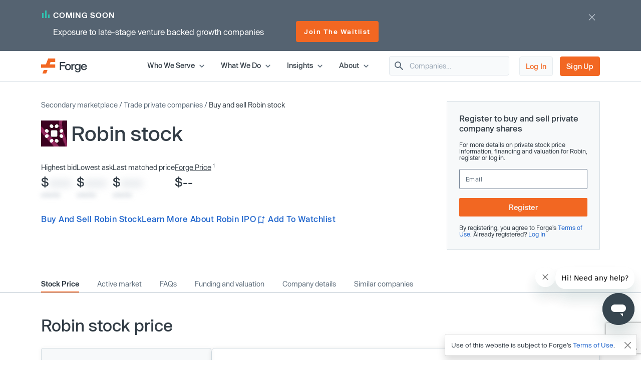

--- FILE ---
content_type: text/html; charset=utf-8
request_url: https://www.google.com/recaptcha/enterprise/anchor?ar=1&k=6LdDIvkrAAAAADSAVDJMXzy4c5LJzVH2psIUzlBl&co=aHR0cHM6Ly9mb3JnZWdsb2JhbC5jb206NDQz&hl=en&v=PoyoqOPhxBO7pBk68S4YbpHZ&size=invisible&anchor-ms=20000&execute-ms=30000&cb=8qd26fuyrkrb
body_size: 48795
content:
<!DOCTYPE HTML><html dir="ltr" lang="en"><head><meta http-equiv="Content-Type" content="text/html; charset=UTF-8">
<meta http-equiv="X-UA-Compatible" content="IE=edge">
<title>reCAPTCHA</title>
<style type="text/css">
/* cyrillic-ext */
@font-face {
  font-family: 'Roboto';
  font-style: normal;
  font-weight: 400;
  font-stretch: 100%;
  src: url(//fonts.gstatic.com/s/roboto/v48/KFO7CnqEu92Fr1ME7kSn66aGLdTylUAMa3GUBHMdazTgWw.woff2) format('woff2');
  unicode-range: U+0460-052F, U+1C80-1C8A, U+20B4, U+2DE0-2DFF, U+A640-A69F, U+FE2E-FE2F;
}
/* cyrillic */
@font-face {
  font-family: 'Roboto';
  font-style: normal;
  font-weight: 400;
  font-stretch: 100%;
  src: url(//fonts.gstatic.com/s/roboto/v48/KFO7CnqEu92Fr1ME7kSn66aGLdTylUAMa3iUBHMdazTgWw.woff2) format('woff2');
  unicode-range: U+0301, U+0400-045F, U+0490-0491, U+04B0-04B1, U+2116;
}
/* greek-ext */
@font-face {
  font-family: 'Roboto';
  font-style: normal;
  font-weight: 400;
  font-stretch: 100%;
  src: url(//fonts.gstatic.com/s/roboto/v48/KFO7CnqEu92Fr1ME7kSn66aGLdTylUAMa3CUBHMdazTgWw.woff2) format('woff2');
  unicode-range: U+1F00-1FFF;
}
/* greek */
@font-face {
  font-family: 'Roboto';
  font-style: normal;
  font-weight: 400;
  font-stretch: 100%;
  src: url(//fonts.gstatic.com/s/roboto/v48/KFO7CnqEu92Fr1ME7kSn66aGLdTylUAMa3-UBHMdazTgWw.woff2) format('woff2');
  unicode-range: U+0370-0377, U+037A-037F, U+0384-038A, U+038C, U+038E-03A1, U+03A3-03FF;
}
/* math */
@font-face {
  font-family: 'Roboto';
  font-style: normal;
  font-weight: 400;
  font-stretch: 100%;
  src: url(//fonts.gstatic.com/s/roboto/v48/KFO7CnqEu92Fr1ME7kSn66aGLdTylUAMawCUBHMdazTgWw.woff2) format('woff2');
  unicode-range: U+0302-0303, U+0305, U+0307-0308, U+0310, U+0312, U+0315, U+031A, U+0326-0327, U+032C, U+032F-0330, U+0332-0333, U+0338, U+033A, U+0346, U+034D, U+0391-03A1, U+03A3-03A9, U+03B1-03C9, U+03D1, U+03D5-03D6, U+03F0-03F1, U+03F4-03F5, U+2016-2017, U+2034-2038, U+203C, U+2040, U+2043, U+2047, U+2050, U+2057, U+205F, U+2070-2071, U+2074-208E, U+2090-209C, U+20D0-20DC, U+20E1, U+20E5-20EF, U+2100-2112, U+2114-2115, U+2117-2121, U+2123-214F, U+2190, U+2192, U+2194-21AE, U+21B0-21E5, U+21F1-21F2, U+21F4-2211, U+2213-2214, U+2216-22FF, U+2308-230B, U+2310, U+2319, U+231C-2321, U+2336-237A, U+237C, U+2395, U+239B-23B7, U+23D0, U+23DC-23E1, U+2474-2475, U+25AF, U+25B3, U+25B7, U+25BD, U+25C1, U+25CA, U+25CC, U+25FB, U+266D-266F, U+27C0-27FF, U+2900-2AFF, U+2B0E-2B11, U+2B30-2B4C, U+2BFE, U+3030, U+FF5B, U+FF5D, U+1D400-1D7FF, U+1EE00-1EEFF;
}
/* symbols */
@font-face {
  font-family: 'Roboto';
  font-style: normal;
  font-weight: 400;
  font-stretch: 100%;
  src: url(//fonts.gstatic.com/s/roboto/v48/KFO7CnqEu92Fr1ME7kSn66aGLdTylUAMaxKUBHMdazTgWw.woff2) format('woff2');
  unicode-range: U+0001-000C, U+000E-001F, U+007F-009F, U+20DD-20E0, U+20E2-20E4, U+2150-218F, U+2190, U+2192, U+2194-2199, U+21AF, U+21E6-21F0, U+21F3, U+2218-2219, U+2299, U+22C4-22C6, U+2300-243F, U+2440-244A, U+2460-24FF, U+25A0-27BF, U+2800-28FF, U+2921-2922, U+2981, U+29BF, U+29EB, U+2B00-2BFF, U+4DC0-4DFF, U+FFF9-FFFB, U+10140-1018E, U+10190-1019C, U+101A0, U+101D0-101FD, U+102E0-102FB, U+10E60-10E7E, U+1D2C0-1D2D3, U+1D2E0-1D37F, U+1F000-1F0FF, U+1F100-1F1AD, U+1F1E6-1F1FF, U+1F30D-1F30F, U+1F315, U+1F31C, U+1F31E, U+1F320-1F32C, U+1F336, U+1F378, U+1F37D, U+1F382, U+1F393-1F39F, U+1F3A7-1F3A8, U+1F3AC-1F3AF, U+1F3C2, U+1F3C4-1F3C6, U+1F3CA-1F3CE, U+1F3D4-1F3E0, U+1F3ED, U+1F3F1-1F3F3, U+1F3F5-1F3F7, U+1F408, U+1F415, U+1F41F, U+1F426, U+1F43F, U+1F441-1F442, U+1F444, U+1F446-1F449, U+1F44C-1F44E, U+1F453, U+1F46A, U+1F47D, U+1F4A3, U+1F4B0, U+1F4B3, U+1F4B9, U+1F4BB, U+1F4BF, U+1F4C8-1F4CB, U+1F4D6, U+1F4DA, U+1F4DF, U+1F4E3-1F4E6, U+1F4EA-1F4ED, U+1F4F7, U+1F4F9-1F4FB, U+1F4FD-1F4FE, U+1F503, U+1F507-1F50B, U+1F50D, U+1F512-1F513, U+1F53E-1F54A, U+1F54F-1F5FA, U+1F610, U+1F650-1F67F, U+1F687, U+1F68D, U+1F691, U+1F694, U+1F698, U+1F6AD, U+1F6B2, U+1F6B9-1F6BA, U+1F6BC, U+1F6C6-1F6CF, U+1F6D3-1F6D7, U+1F6E0-1F6EA, U+1F6F0-1F6F3, U+1F6F7-1F6FC, U+1F700-1F7FF, U+1F800-1F80B, U+1F810-1F847, U+1F850-1F859, U+1F860-1F887, U+1F890-1F8AD, U+1F8B0-1F8BB, U+1F8C0-1F8C1, U+1F900-1F90B, U+1F93B, U+1F946, U+1F984, U+1F996, U+1F9E9, U+1FA00-1FA6F, U+1FA70-1FA7C, U+1FA80-1FA89, U+1FA8F-1FAC6, U+1FACE-1FADC, U+1FADF-1FAE9, U+1FAF0-1FAF8, U+1FB00-1FBFF;
}
/* vietnamese */
@font-face {
  font-family: 'Roboto';
  font-style: normal;
  font-weight: 400;
  font-stretch: 100%;
  src: url(//fonts.gstatic.com/s/roboto/v48/KFO7CnqEu92Fr1ME7kSn66aGLdTylUAMa3OUBHMdazTgWw.woff2) format('woff2');
  unicode-range: U+0102-0103, U+0110-0111, U+0128-0129, U+0168-0169, U+01A0-01A1, U+01AF-01B0, U+0300-0301, U+0303-0304, U+0308-0309, U+0323, U+0329, U+1EA0-1EF9, U+20AB;
}
/* latin-ext */
@font-face {
  font-family: 'Roboto';
  font-style: normal;
  font-weight: 400;
  font-stretch: 100%;
  src: url(//fonts.gstatic.com/s/roboto/v48/KFO7CnqEu92Fr1ME7kSn66aGLdTylUAMa3KUBHMdazTgWw.woff2) format('woff2');
  unicode-range: U+0100-02BA, U+02BD-02C5, U+02C7-02CC, U+02CE-02D7, U+02DD-02FF, U+0304, U+0308, U+0329, U+1D00-1DBF, U+1E00-1E9F, U+1EF2-1EFF, U+2020, U+20A0-20AB, U+20AD-20C0, U+2113, U+2C60-2C7F, U+A720-A7FF;
}
/* latin */
@font-face {
  font-family: 'Roboto';
  font-style: normal;
  font-weight: 400;
  font-stretch: 100%;
  src: url(//fonts.gstatic.com/s/roboto/v48/KFO7CnqEu92Fr1ME7kSn66aGLdTylUAMa3yUBHMdazQ.woff2) format('woff2');
  unicode-range: U+0000-00FF, U+0131, U+0152-0153, U+02BB-02BC, U+02C6, U+02DA, U+02DC, U+0304, U+0308, U+0329, U+2000-206F, U+20AC, U+2122, U+2191, U+2193, U+2212, U+2215, U+FEFF, U+FFFD;
}
/* cyrillic-ext */
@font-face {
  font-family: 'Roboto';
  font-style: normal;
  font-weight: 500;
  font-stretch: 100%;
  src: url(//fonts.gstatic.com/s/roboto/v48/KFO7CnqEu92Fr1ME7kSn66aGLdTylUAMa3GUBHMdazTgWw.woff2) format('woff2');
  unicode-range: U+0460-052F, U+1C80-1C8A, U+20B4, U+2DE0-2DFF, U+A640-A69F, U+FE2E-FE2F;
}
/* cyrillic */
@font-face {
  font-family: 'Roboto';
  font-style: normal;
  font-weight: 500;
  font-stretch: 100%;
  src: url(//fonts.gstatic.com/s/roboto/v48/KFO7CnqEu92Fr1ME7kSn66aGLdTylUAMa3iUBHMdazTgWw.woff2) format('woff2');
  unicode-range: U+0301, U+0400-045F, U+0490-0491, U+04B0-04B1, U+2116;
}
/* greek-ext */
@font-face {
  font-family: 'Roboto';
  font-style: normal;
  font-weight: 500;
  font-stretch: 100%;
  src: url(//fonts.gstatic.com/s/roboto/v48/KFO7CnqEu92Fr1ME7kSn66aGLdTylUAMa3CUBHMdazTgWw.woff2) format('woff2');
  unicode-range: U+1F00-1FFF;
}
/* greek */
@font-face {
  font-family: 'Roboto';
  font-style: normal;
  font-weight: 500;
  font-stretch: 100%;
  src: url(//fonts.gstatic.com/s/roboto/v48/KFO7CnqEu92Fr1ME7kSn66aGLdTylUAMa3-UBHMdazTgWw.woff2) format('woff2');
  unicode-range: U+0370-0377, U+037A-037F, U+0384-038A, U+038C, U+038E-03A1, U+03A3-03FF;
}
/* math */
@font-face {
  font-family: 'Roboto';
  font-style: normal;
  font-weight: 500;
  font-stretch: 100%;
  src: url(//fonts.gstatic.com/s/roboto/v48/KFO7CnqEu92Fr1ME7kSn66aGLdTylUAMawCUBHMdazTgWw.woff2) format('woff2');
  unicode-range: U+0302-0303, U+0305, U+0307-0308, U+0310, U+0312, U+0315, U+031A, U+0326-0327, U+032C, U+032F-0330, U+0332-0333, U+0338, U+033A, U+0346, U+034D, U+0391-03A1, U+03A3-03A9, U+03B1-03C9, U+03D1, U+03D5-03D6, U+03F0-03F1, U+03F4-03F5, U+2016-2017, U+2034-2038, U+203C, U+2040, U+2043, U+2047, U+2050, U+2057, U+205F, U+2070-2071, U+2074-208E, U+2090-209C, U+20D0-20DC, U+20E1, U+20E5-20EF, U+2100-2112, U+2114-2115, U+2117-2121, U+2123-214F, U+2190, U+2192, U+2194-21AE, U+21B0-21E5, U+21F1-21F2, U+21F4-2211, U+2213-2214, U+2216-22FF, U+2308-230B, U+2310, U+2319, U+231C-2321, U+2336-237A, U+237C, U+2395, U+239B-23B7, U+23D0, U+23DC-23E1, U+2474-2475, U+25AF, U+25B3, U+25B7, U+25BD, U+25C1, U+25CA, U+25CC, U+25FB, U+266D-266F, U+27C0-27FF, U+2900-2AFF, U+2B0E-2B11, U+2B30-2B4C, U+2BFE, U+3030, U+FF5B, U+FF5D, U+1D400-1D7FF, U+1EE00-1EEFF;
}
/* symbols */
@font-face {
  font-family: 'Roboto';
  font-style: normal;
  font-weight: 500;
  font-stretch: 100%;
  src: url(//fonts.gstatic.com/s/roboto/v48/KFO7CnqEu92Fr1ME7kSn66aGLdTylUAMaxKUBHMdazTgWw.woff2) format('woff2');
  unicode-range: U+0001-000C, U+000E-001F, U+007F-009F, U+20DD-20E0, U+20E2-20E4, U+2150-218F, U+2190, U+2192, U+2194-2199, U+21AF, U+21E6-21F0, U+21F3, U+2218-2219, U+2299, U+22C4-22C6, U+2300-243F, U+2440-244A, U+2460-24FF, U+25A0-27BF, U+2800-28FF, U+2921-2922, U+2981, U+29BF, U+29EB, U+2B00-2BFF, U+4DC0-4DFF, U+FFF9-FFFB, U+10140-1018E, U+10190-1019C, U+101A0, U+101D0-101FD, U+102E0-102FB, U+10E60-10E7E, U+1D2C0-1D2D3, U+1D2E0-1D37F, U+1F000-1F0FF, U+1F100-1F1AD, U+1F1E6-1F1FF, U+1F30D-1F30F, U+1F315, U+1F31C, U+1F31E, U+1F320-1F32C, U+1F336, U+1F378, U+1F37D, U+1F382, U+1F393-1F39F, U+1F3A7-1F3A8, U+1F3AC-1F3AF, U+1F3C2, U+1F3C4-1F3C6, U+1F3CA-1F3CE, U+1F3D4-1F3E0, U+1F3ED, U+1F3F1-1F3F3, U+1F3F5-1F3F7, U+1F408, U+1F415, U+1F41F, U+1F426, U+1F43F, U+1F441-1F442, U+1F444, U+1F446-1F449, U+1F44C-1F44E, U+1F453, U+1F46A, U+1F47D, U+1F4A3, U+1F4B0, U+1F4B3, U+1F4B9, U+1F4BB, U+1F4BF, U+1F4C8-1F4CB, U+1F4D6, U+1F4DA, U+1F4DF, U+1F4E3-1F4E6, U+1F4EA-1F4ED, U+1F4F7, U+1F4F9-1F4FB, U+1F4FD-1F4FE, U+1F503, U+1F507-1F50B, U+1F50D, U+1F512-1F513, U+1F53E-1F54A, U+1F54F-1F5FA, U+1F610, U+1F650-1F67F, U+1F687, U+1F68D, U+1F691, U+1F694, U+1F698, U+1F6AD, U+1F6B2, U+1F6B9-1F6BA, U+1F6BC, U+1F6C6-1F6CF, U+1F6D3-1F6D7, U+1F6E0-1F6EA, U+1F6F0-1F6F3, U+1F6F7-1F6FC, U+1F700-1F7FF, U+1F800-1F80B, U+1F810-1F847, U+1F850-1F859, U+1F860-1F887, U+1F890-1F8AD, U+1F8B0-1F8BB, U+1F8C0-1F8C1, U+1F900-1F90B, U+1F93B, U+1F946, U+1F984, U+1F996, U+1F9E9, U+1FA00-1FA6F, U+1FA70-1FA7C, U+1FA80-1FA89, U+1FA8F-1FAC6, U+1FACE-1FADC, U+1FADF-1FAE9, U+1FAF0-1FAF8, U+1FB00-1FBFF;
}
/* vietnamese */
@font-face {
  font-family: 'Roboto';
  font-style: normal;
  font-weight: 500;
  font-stretch: 100%;
  src: url(//fonts.gstatic.com/s/roboto/v48/KFO7CnqEu92Fr1ME7kSn66aGLdTylUAMa3OUBHMdazTgWw.woff2) format('woff2');
  unicode-range: U+0102-0103, U+0110-0111, U+0128-0129, U+0168-0169, U+01A0-01A1, U+01AF-01B0, U+0300-0301, U+0303-0304, U+0308-0309, U+0323, U+0329, U+1EA0-1EF9, U+20AB;
}
/* latin-ext */
@font-face {
  font-family: 'Roboto';
  font-style: normal;
  font-weight: 500;
  font-stretch: 100%;
  src: url(//fonts.gstatic.com/s/roboto/v48/KFO7CnqEu92Fr1ME7kSn66aGLdTylUAMa3KUBHMdazTgWw.woff2) format('woff2');
  unicode-range: U+0100-02BA, U+02BD-02C5, U+02C7-02CC, U+02CE-02D7, U+02DD-02FF, U+0304, U+0308, U+0329, U+1D00-1DBF, U+1E00-1E9F, U+1EF2-1EFF, U+2020, U+20A0-20AB, U+20AD-20C0, U+2113, U+2C60-2C7F, U+A720-A7FF;
}
/* latin */
@font-face {
  font-family: 'Roboto';
  font-style: normal;
  font-weight: 500;
  font-stretch: 100%;
  src: url(//fonts.gstatic.com/s/roboto/v48/KFO7CnqEu92Fr1ME7kSn66aGLdTylUAMa3yUBHMdazQ.woff2) format('woff2');
  unicode-range: U+0000-00FF, U+0131, U+0152-0153, U+02BB-02BC, U+02C6, U+02DA, U+02DC, U+0304, U+0308, U+0329, U+2000-206F, U+20AC, U+2122, U+2191, U+2193, U+2212, U+2215, U+FEFF, U+FFFD;
}
/* cyrillic-ext */
@font-face {
  font-family: 'Roboto';
  font-style: normal;
  font-weight: 900;
  font-stretch: 100%;
  src: url(//fonts.gstatic.com/s/roboto/v48/KFO7CnqEu92Fr1ME7kSn66aGLdTylUAMa3GUBHMdazTgWw.woff2) format('woff2');
  unicode-range: U+0460-052F, U+1C80-1C8A, U+20B4, U+2DE0-2DFF, U+A640-A69F, U+FE2E-FE2F;
}
/* cyrillic */
@font-face {
  font-family: 'Roboto';
  font-style: normal;
  font-weight: 900;
  font-stretch: 100%;
  src: url(//fonts.gstatic.com/s/roboto/v48/KFO7CnqEu92Fr1ME7kSn66aGLdTylUAMa3iUBHMdazTgWw.woff2) format('woff2');
  unicode-range: U+0301, U+0400-045F, U+0490-0491, U+04B0-04B1, U+2116;
}
/* greek-ext */
@font-face {
  font-family: 'Roboto';
  font-style: normal;
  font-weight: 900;
  font-stretch: 100%;
  src: url(//fonts.gstatic.com/s/roboto/v48/KFO7CnqEu92Fr1ME7kSn66aGLdTylUAMa3CUBHMdazTgWw.woff2) format('woff2');
  unicode-range: U+1F00-1FFF;
}
/* greek */
@font-face {
  font-family: 'Roboto';
  font-style: normal;
  font-weight: 900;
  font-stretch: 100%;
  src: url(//fonts.gstatic.com/s/roboto/v48/KFO7CnqEu92Fr1ME7kSn66aGLdTylUAMa3-UBHMdazTgWw.woff2) format('woff2');
  unicode-range: U+0370-0377, U+037A-037F, U+0384-038A, U+038C, U+038E-03A1, U+03A3-03FF;
}
/* math */
@font-face {
  font-family: 'Roboto';
  font-style: normal;
  font-weight: 900;
  font-stretch: 100%;
  src: url(//fonts.gstatic.com/s/roboto/v48/KFO7CnqEu92Fr1ME7kSn66aGLdTylUAMawCUBHMdazTgWw.woff2) format('woff2');
  unicode-range: U+0302-0303, U+0305, U+0307-0308, U+0310, U+0312, U+0315, U+031A, U+0326-0327, U+032C, U+032F-0330, U+0332-0333, U+0338, U+033A, U+0346, U+034D, U+0391-03A1, U+03A3-03A9, U+03B1-03C9, U+03D1, U+03D5-03D6, U+03F0-03F1, U+03F4-03F5, U+2016-2017, U+2034-2038, U+203C, U+2040, U+2043, U+2047, U+2050, U+2057, U+205F, U+2070-2071, U+2074-208E, U+2090-209C, U+20D0-20DC, U+20E1, U+20E5-20EF, U+2100-2112, U+2114-2115, U+2117-2121, U+2123-214F, U+2190, U+2192, U+2194-21AE, U+21B0-21E5, U+21F1-21F2, U+21F4-2211, U+2213-2214, U+2216-22FF, U+2308-230B, U+2310, U+2319, U+231C-2321, U+2336-237A, U+237C, U+2395, U+239B-23B7, U+23D0, U+23DC-23E1, U+2474-2475, U+25AF, U+25B3, U+25B7, U+25BD, U+25C1, U+25CA, U+25CC, U+25FB, U+266D-266F, U+27C0-27FF, U+2900-2AFF, U+2B0E-2B11, U+2B30-2B4C, U+2BFE, U+3030, U+FF5B, U+FF5D, U+1D400-1D7FF, U+1EE00-1EEFF;
}
/* symbols */
@font-face {
  font-family: 'Roboto';
  font-style: normal;
  font-weight: 900;
  font-stretch: 100%;
  src: url(//fonts.gstatic.com/s/roboto/v48/KFO7CnqEu92Fr1ME7kSn66aGLdTylUAMaxKUBHMdazTgWw.woff2) format('woff2');
  unicode-range: U+0001-000C, U+000E-001F, U+007F-009F, U+20DD-20E0, U+20E2-20E4, U+2150-218F, U+2190, U+2192, U+2194-2199, U+21AF, U+21E6-21F0, U+21F3, U+2218-2219, U+2299, U+22C4-22C6, U+2300-243F, U+2440-244A, U+2460-24FF, U+25A0-27BF, U+2800-28FF, U+2921-2922, U+2981, U+29BF, U+29EB, U+2B00-2BFF, U+4DC0-4DFF, U+FFF9-FFFB, U+10140-1018E, U+10190-1019C, U+101A0, U+101D0-101FD, U+102E0-102FB, U+10E60-10E7E, U+1D2C0-1D2D3, U+1D2E0-1D37F, U+1F000-1F0FF, U+1F100-1F1AD, U+1F1E6-1F1FF, U+1F30D-1F30F, U+1F315, U+1F31C, U+1F31E, U+1F320-1F32C, U+1F336, U+1F378, U+1F37D, U+1F382, U+1F393-1F39F, U+1F3A7-1F3A8, U+1F3AC-1F3AF, U+1F3C2, U+1F3C4-1F3C6, U+1F3CA-1F3CE, U+1F3D4-1F3E0, U+1F3ED, U+1F3F1-1F3F3, U+1F3F5-1F3F7, U+1F408, U+1F415, U+1F41F, U+1F426, U+1F43F, U+1F441-1F442, U+1F444, U+1F446-1F449, U+1F44C-1F44E, U+1F453, U+1F46A, U+1F47D, U+1F4A3, U+1F4B0, U+1F4B3, U+1F4B9, U+1F4BB, U+1F4BF, U+1F4C8-1F4CB, U+1F4D6, U+1F4DA, U+1F4DF, U+1F4E3-1F4E6, U+1F4EA-1F4ED, U+1F4F7, U+1F4F9-1F4FB, U+1F4FD-1F4FE, U+1F503, U+1F507-1F50B, U+1F50D, U+1F512-1F513, U+1F53E-1F54A, U+1F54F-1F5FA, U+1F610, U+1F650-1F67F, U+1F687, U+1F68D, U+1F691, U+1F694, U+1F698, U+1F6AD, U+1F6B2, U+1F6B9-1F6BA, U+1F6BC, U+1F6C6-1F6CF, U+1F6D3-1F6D7, U+1F6E0-1F6EA, U+1F6F0-1F6F3, U+1F6F7-1F6FC, U+1F700-1F7FF, U+1F800-1F80B, U+1F810-1F847, U+1F850-1F859, U+1F860-1F887, U+1F890-1F8AD, U+1F8B0-1F8BB, U+1F8C0-1F8C1, U+1F900-1F90B, U+1F93B, U+1F946, U+1F984, U+1F996, U+1F9E9, U+1FA00-1FA6F, U+1FA70-1FA7C, U+1FA80-1FA89, U+1FA8F-1FAC6, U+1FACE-1FADC, U+1FADF-1FAE9, U+1FAF0-1FAF8, U+1FB00-1FBFF;
}
/* vietnamese */
@font-face {
  font-family: 'Roboto';
  font-style: normal;
  font-weight: 900;
  font-stretch: 100%;
  src: url(//fonts.gstatic.com/s/roboto/v48/KFO7CnqEu92Fr1ME7kSn66aGLdTylUAMa3OUBHMdazTgWw.woff2) format('woff2');
  unicode-range: U+0102-0103, U+0110-0111, U+0128-0129, U+0168-0169, U+01A0-01A1, U+01AF-01B0, U+0300-0301, U+0303-0304, U+0308-0309, U+0323, U+0329, U+1EA0-1EF9, U+20AB;
}
/* latin-ext */
@font-face {
  font-family: 'Roboto';
  font-style: normal;
  font-weight: 900;
  font-stretch: 100%;
  src: url(//fonts.gstatic.com/s/roboto/v48/KFO7CnqEu92Fr1ME7kSn66aGLdTylUAMa3KUBHMdazTgWw.woff2) format('woff2');
  unicode-range: U+0100-02BA, U+02BD-02C5, U+02C7-02CC, U+02CE-02D7, U+02DD-02FF, U+0304, U+0308, U+0329, U+1D00-1DBF, U+1E00-1E9F, U+1EF2-1EFF, U+2020, U+20A0-20AB, U+20AD-20C0, U+2113, U+2C60-2C7F, U+A720-A7FF;
}
/* latin */
@font-face {
  font-family: 'Roboto';
  font-style: normal;
  font-weight: 900;
  font-stretch: 100%;
  src: url(//fonts.gstatic.com/s/roboto/v48/KFO7CnqEu92Fr1ME7kSn66aGLdTylUAMa3yUBHMdazQ.woff2) format('woff2');
  unicode-range: U+0000-00FF, U+0131, U+0152-0153, U+02BB-02BC, U+02C6, U+02DA, U+02DC, U+0304, U+0308, U+0329, U+2000-206F, U+20AC, U+2122, U+2191, U+2193, U+2212, U+2215, U+FEFF, U+FFFD;
}

</style>
<link rel="stylesheet" type="text/css" href="https://www.gstatic.com/recaptcha/releases/PoyoqOPhxBO7pBk68S4YbpHZ/styles__ltr.css">
<script nonce="BRmZzmunbEYa-uprzTQfdw" type="text/javascript">window['__recaptcha_api'] = 'https://www.google.com/recaptcha/enterprise/';</script>
<script type="text/javascript" src="https://www.gstatic.com/recaptcha/releases/PoyoqOPhxBO7pBk68S4YbpHZ/recaptcha__en.js" nonce="BRmZzmunbEYa-uprzTQfdw">
      
    </script></head>
<body><div id="rc-anchor-alert" class="rc-anchor-alert"></div>
<input type="hidden" id="recaptcha-token" value="[base64]">
<script type="text/javascript" nonce="BRmZzmunbEYa-uprzTQfdw">
      recaptcha.anchor.Main.init("[\x22ainput\x22,[\x22bgdata\x22,\x22\x22,\[base64]/[base64]/[base64]/KE4oMTI0LHYsdi5HKSxMWihsLHYpKTpOKDEyNCx2LGwpLFYpLHYpLFQpKSxGKDE3MSx2KX0scjc9ZnVuY3Rpb24obCl7cmV0dXJuIGx9LEM9ZnVuY3Rpb24obCxWLHYpe04odixsLFYpLFZbYWtdPTI3OTZ9LG49ZnVuY3Rpb24obCxWKXtWLlg9KChWLlg/[base64]/[base64]/[base64]/[base64]/[base64]/[base64]/[base64]/[base64]/[base64]/[base64]/[base64]\\u003d\x22,\[base64]\x22,\x22J8K3HDcrY3szBisxwrDCkULDqg/Cu8Ocw6Evwpwcw6zDisK+w5dsRMO9wrvDu8OEDR7CnmbDhMKPwqA8wqIew4Q/Al7CtWBqw7cOfz3CosOpEsO8SHnCumwyIMOawrkRdW8lDcODw4bCux8vwobDr8KGw4vDjMOFHRtWUsK4wrzCssO8ZD/Cg8Obw6nChCfCn8OywqHCtsKlwqJVPhPCrMKGUcOYaiLCq8K7wonClj8nwonDl1wEwrrCsww/woXCoMKlwpxmw6QVwqLDs8KdSsObwrfDqidcw4Eqwr9xw6jDqcKtw6kXw7JjMcOaJCzDmV/DosOow58Rw7gQw6gSw4ofVCxFA8K/IsKbwpU5Cl7DpxTDicOVQ0AlEsK+I3Zmw4sfw7vDicOqw63CucK0BMKzdMOKX3rDl8K2J8KIw4jCncOSJsOfwqXCl2TDk2/DrSTDkCo5KMKIB8O1SS3DgcKLE3Ybw4zCmS7Cjmk7wr/DvMKcw4Iawq3CuMOYOcKKNMK6EsOGwrMXKz7CqVFXYg7CncOsahE+L8KDwosdwrMlQcOzw5pXw71owpJTVcOZK8K8w7NFbzZuw7d9woHCucO6W8OjZSTCpMOUw5dMw7/DjcKPaMOHw5PDq8OQwqQ+w77Ck8OvBEXDjHwzwqPDuMOXZ2JQY8OYC27DscKewqhfw4HDjMOTwq0WwqTDtExow7FgwoU/[base64]/w5d4wpbCpndKworDqlU4OsO+bsOdQMOKWlfCj2/DpytQwq/DuR/CnHUyFXvDq8K2OcOmcS/DrEVqKcKVwq9sMgnCjDxLw5pyw4rCncO5wqJ5XWzCvx/[base64]/[base64]/DocKow7YbKTzCgg7Djik4O8OAcW45w7XClkHCoMOcSHbCqXBRw7diwpPCosKnwpXCtsKSTiHDsFbCg8KQwq3CtMOLTMOlwrsIwrXCqsKLPUwpXGFLGsK/[base64]/[base64]/DsFZMdcOOwqbCpcKbw5JvU8OtXXDDlsORIzvDncKbccKgQFp9W2ZVw5Aie2NaSMO4PsK/w6HCt8Kqw5AQQ8Kzb8KkDh4Bd8KKw7zDsQbDl33CqSrCi3h/RcKRcMOgwoNfw5crw65OFAnCh8O/eAnDmMO2LsKgw5x/[base64]/Ci8KgwqoXw49TC8Olw6N8WWI+cD9Rw6YtVTHDvkYCw5jDuMKBfnIPR8KXP8KMPyRww7vChnx1bhdHIsKnwpzDmisHwppSw7tjN2rDhnrCosKxCMKMwqLDk8OhwqHDk8OkDD/Cv8OqfWvCvMKywrBewqXCjcKlwox7EcOewqVFw6oswpPCjiIFw5JJHcO2wqQoYcOZw4TCmcKFw5AZwqPDvsOxcsKiw4RuwpvCsw4pA8ObwpMvw7vCuSbChkXCtG4iwpBQb27DjnXDsiYfwrzDn8O/MgR8wq91KUbDhcOOw4XClz3Dgx3DpD/CnsOOwrkLw5Ajw7rChlrCjMKgWMOEw7M+aEtOw4kPw6EBeWx5W8KBw4pCwqrDhC8ZwpDDuELDn3bDv3ZbwoDDucKfw5HCqVA0woozw6FpMcONwr/CqMObwpvCv8KqQ0IawqTCv8K2aC/[base64]/[base64]/wp3Djko8w4TCoUPCncKQPV/DssO9P2t/XX1UBMKIwoPDsi3Ct8ODwo7DtHvDpcKxUiHDlSZ0wo9Zw7dTwrrCmMK1wpYqQsOWZT3DhGzChjjDiEPDnlEZw43Ck8KmASwMw4MUZcO/wqgPe8ORbzt6aMOSC8OYWsOSwo7CmUTChH42E8KvYQbCv8KhwpjDonNhwrV8GMOzPcOdw5rCnx5yw4TDsXBfw47DssK9wrbDu8OCwpjCq2nDoiV3w5DDig/Ck8OeIBdCw7XDrsKofV3CicKJwoYDKxrCvWHCgMOmwrzCjhtxw7fCkSHCgsOvw5wkwq8ew5fDvj4FFsKJw53DvUV+NcOvacKHJynDmcKKEWvCvMKCw641wo8zMwLCj8OQwqw8asO+wp8mQ8OjY8OoLsOKey9Rwoo/w4JMw7XDiTjDsTvCjcONw5HCjcK3LsKFw4HCtQ7Ds8OObMOIDEwSFwQ0GcKEwqXCrAMfw7PCqHbCsS/CpCF0wrXDgcKtw6dIEE44w6rDkFnDusK1Cno3w7V8acKnw5MWw6giw6vCi1XClRMCw5s7w6Y2w4rDhsOowp7DiMKAwrU4NMKCw4vCgCHDh8KQRF3CoC/CiMOiBl7CssKnalnCkcOywpYsGSUZw7PDlW4uDcOiVsOHw5jCnjzCl8KgA8OtwpbCgxp3Hw/CkgXDpMKewoZcwqXCjMK0wrLDqzzDvcKCw4DDqjQCwovCgSHDjcKiKA8YJxnDlsOSeTzDt8KOwroOw5LCkUQCw6Vyw7/ClBDChsOhwqbChsOQA8KPI8ODNcORVMK/wphkdsKow6zDo0NdSMOuCcKLR8OdF8OAXjbDoMKOw6I9Vh/DkgXCkcOOw53CkzY8wr9dwqnDgwTDkVZTw6fDksKAw4XCg1tew5UbS8K9McOPw4RnecK6CW0Ew7vCgirDlMKhwpUcDsKhByUnw5UuwpgNWAzDkBFDw6J9w5AUw7LCoSvDvix3w5nDklkFCHrCkXJOwrHDmU/[base64]/[base64]/DjMOnw5Ruw69Bw6TDikPDqHJYw6ADED7DmRQOPsOiw6nDjwkswq7CmMONXB81wrTCg8Kjw6fDhMOoeiR6wqktwpfCrTkfTizDkwbCvMOrwqbCqyhWIMKAJMO9wofDkFbCq13CpMKML3UdwrdID2jDo8OhS8OkwrXDh1fCpcOiw4I/QkNGwpPCmcOkwpEZw5/Dh0nDrQXDtEk/w4nDhcKgw5nCl8K5w4jClHMXwqs1PsKDC2TCuR3DlUoLwpgbKH0+M8KzwpBqIVsHQ0PCrwLCocO7EsK0V0rDthUYw5d6w4rCnHJMw5kzYBfCnsOFwoh2w6DCucO7Wl8RwqLDmsKCw7xwLMO/w5J8w7zDosOqwpoNw7Z5w57CjMO+YyHDs0PCksOkRhpJwptDdVnDtsKkcMO6wpJ+wohFw6HDgMOAwohawprDuMKfw6nDk2VAYTPCusKFwrPDr2pgw6F2wqHCp0J7wrHCt1/DpMKlwrBcw5PDtMKxwowMfcKZEsO6wpPDrsKSwqtpXW0Iw4l+w4vCuCrDjhBTRTYkKHfClMKnC8K4wp9TJMOlccK6YRxEJsO6Az0rw4Fmw5cwR8KtWcOUwrrCvl3Cn1AZMsKUwpjDpjkIVsKIAsOwdFMcw5PDl8OeRUXDosOaw4Zleh/[base64]/DlWErcMKKem1Gw47CqsOWw5PDq8KoHyjCoT06CcO8DMK1YcOnwpI/JxHDn8KPw4nDm8Ohw4bCjMOQw6cpKsKOwrXDocO1Y1LCk8KxWsOAw4R3wrPCvcKCw65TLcOpT8KFwoELwrrCjMK/YHTDlsK/w6HDhHEkw5QEUcKQw6dfXUbCncKSQ1UawpfCn0g9w6nDoGjDig7CkyHDrSFewoLCuMKywqvCuMKBw7h1HsKzfsKXXsOCDEfDtcOkIjRaw5fDk2Q/w7k/[base64]/DiMKpw6rDp8KGE8KGWxEmYw/[base64]/Du8KwwrDDjMOVI35ZwrJYSi9ecsOmeSDCkMO4VsKOV8KFw77DtV3Dpx0+wrp1w51kwojDsn1OMsOmwrPDhXltw5J/JsKUwpjCpcKvw6h2HMKaAgcqwofDp8KfUcKPasKdN8KCwok1w6zDt2Miw5JYDgAsw6fDmMO2w4LCunRNLsKBw4fCrsKOcMOLNcO2dQJlw5ZVw5DCoMKow6jCrcKrHcO+wpgYwq8WasKmwqrCpQ9NJsOwQMOswp9KUXbChH3CvlPCiWTCssK/[base64]/DnzDDoVTDjyXDrMOgw58BNEDDhUN8IMOaw4gDwpDDlcKwwrh7w49LJcOOHcKywr5LJsKNwrvCtcKZw75mw5NWw58/wr5tJsO2wpBkKjDClXUYw6bDjBjCpMOfwoUqFnHCoDdBwqd9w6cRJMOUQ8OiwrQjw6h7w5lvwqtSUU3CsyjCq2XDgHtmw4PDncKzXMO+w7XDt8KSwprDnsK3wpnDp8KYw43DsMOKPX9eMWJywr/CnDZOasKfEMOIKsKTwrM6worDghJ1wpY2wqMNw413a2g4w7UpX2sURMKaJ8OjZmUww4TDpcO4w6zDihsRcMOVeTvCs8O6JcKZXljCs8OYwps3C8ODT8Oww7cmcsOyL8Kyw7AAw5ZLwrbDlcOHwp3ClRLDsMKnw450CcK3PMKhZMKTSjjChcOaVhBdchNaw7NMwp/DoMOXw5gyw4PCnxgNw6jCncOFwo3DhcOywrzChcOqEcKqDcK6Y1c4XsOxbcKDSsKIw6I2w6pXXCdvX8Knw5EvXcOjw6LCu8O8wqsDMBvCuMOUEsOHwqbDtiPDvBYTwrcUwoJ3wrgZDsOZX8Kew7Q7XE/DimvDoVbCs8O/bRVLZQgfw5nDgUBqL8KkwoJ8wpsewrfDuhDDtsOuA8K4WsKJJsOfwo86woEJbX4LPF4mwrIWw6E/w4w5axTDkMKpasK7w7N8wpDCm8KZwrTCsW5kworChcKhDMO0wpDDp8KTK3TCs3jDm8KmwrPDlsK/[base64]/ZUU9W8Oab8KiNcOcLHjCicKQa8KeCcKbwoXDlQ3DhV0pXx44wpTDnMKUEwrCtsO/DBvCu8OgVFjDuFDDl37DtgTDocK7w4A6w7/CiFR/Q2/[base64]/NsO/IsO6wo9uR3zCvsK5CsK+WMKoHnYJwodZwrAFe8O3worCgsOHwr1zIsK/[base64]/Dlw/DmMO/[base64]/CogPDuMKgPDzDtMKPPMO0UMOSHXlRw7zCohjDvlcPw5vDksO/[base64]/DiDXDqMO2w5U0wpxbw5QEQ8KHTcOtw6lLHD4fQHfDohA1ZsOLwqpzwrnCrcOresK/wpnClcOhw5XCksOpAsKpwrBMfMObwobCgsOAwoDDtsOrw5sYDMKMXsO0w4nDl8K7w5REw5bDvMONXFAAPxxUw4J2TWA9w5YXwqZRXCjChMOyw6cxwqpTXmPClMKFElPCsDYnw6/Ct8O6KnLDgSw1w7LDs8O8w5PCj8KVwpkLw5tbGHdXd8Orw7XDpCfCsG1TASrDpMOpZsObwrDDjMKmw63CpsKew5PCiA9DwphpAsK2asOZw5PCn0Y1wqsjRsO1CsO/[base64]/wrjDh1FkJj9kJTF/B2jCpMKwZCMQOlXDrHXDpjbDgcOOYnxAIBEmZMKFwprDhWRQJDQ1w4nCssOCP8Ovw7Igf8O8eXIKORXCjMK+ERDCqRV7VcKIwqLCnMKKMsK2CcORDRjDqMOUwrfDmiLDvEp+ScKvwovDl8OQw5hlw60Gw5bCmEvCiy5VHcKRwp7DjMKpczF/WcOtw61Pwo3Dqk3CpsKFTVswwoUmwqtAEsKOUCAvZMOofcOYw7PClz9Rwqh8wonDm2c/wqg+w6PDmcKfUsKjw5HCtwRMw6tzNxA4w4XDq8Kiw4fDtsKsQkzCu0rDjsKaaihrOVXDosOBJMO+CU43Jj9pJ0PDusOAHnoOAgh9wqbDpwfCuMKKw5JYw5zClG4BwpkBwqZJX0HDj8OgPMO6wr3DhcKFecO6V8OPMBc6Dix+LC1Wwr7DpWfCkF0PNw/[base64]/YlHCn8OdMMOMdH/DqsOFVQHDghHDn8OFVMKSZyrDtMKZOXRPUy5mQMKZYj1Qwr4Pa8Krw5sYw7DCpiU7wovCpsK2w4LDgsKmHcKjdgQ+YSQBf3zDv8K+ChhdU8KnK3jDscK5wqHDmERLwrzCssOwVXJdwqoPbsKUP8KnHTvCt8KDw70DMhnCmsOPbMK2wo4lwo3DoD/CgzHDrh9pw4MVwo3DvsOSwqhJDH/DrcKfwpHDsDMow4bDh8KvXsObw4TDtE/DrsKiwrPDsMK9wpzDksO2wo3DpW/DjcOJwrhmRyxvwrXDpMOow6TChlYINwjCtiRRQsK4KMOFw5fDi8Ozwr5bwrxVLMOadh3CnyTDrVjCpMKNJcOuw6BhPsOHXMOLwpbCisOOLsOkfsKuw5DCgUolDsKyTh/[base64]/[base64]/woLDmMKna1DCtDljFhvCnsOuesO2w4bCr8ONwq4bD33DkMOWw4TCicKOUMKWCFDCnl1Lw4lsw7PClcKzwpvCosKEecKpw6BOwrUkwovCgsO/ZFxKVVtZwpRWwqobwqPChcK/w5bDgy7DoHbDscKxJAfCmcKkXsOWZcKya8KUQyPDlsOuwoJiwprCqklDBT7CvcKqw7orX8K/[base64]/[base64]/fHUGBsOYF8OSwq/[base64]/w7nDsCTDrxPDisKCLsK0JRdDwoLDvQLDpCvDrg5Lw4VoG8KIwpjDoQhjwotmwoMoXMOswokvGgfCujzDlMOkwptZM8Kgw4pCw7c6wqBiw6t3wqw3w5jCm8K6CkPCjE15w60uwqDDoFzDind/w7Nmw75aw6giwqrCvD0/ScOtWMK1w4nCocOow41JwrjDu8Onwq/DgH0lwpkKw6DCqQrCvGjDgHLCu3jCgcOCw5/DhMO1Z1Zewr0Hwr3DmwjCpsO7wr/DqjdxD2bCv8OJaHIdBMKseSoawoTDqRHCjMKfHjHCjMK/IMOPw73DicOpw5XDi8OjwqzCgnkfwpYxJcO1w64HwpEmwonCpDfDpsOmXBjCnsOBLHjDrsOgU0YjU8O0R8Owwr/ChMOAwqjDnR9IckvDv8Kyw6B/wpXCnBnCocKgw6jDkcOLwoEOw47DvsK4TwPDrSZRUDnDii0Gw7EAKA7DphvCmcOtVT/DicOawoEzNX1pAcKLdsKcw7nDu8OMwp7ClhBeThPCn8OFYcKnwqBATVDCqMK2wozCrDAfWDLDosO/UsKfwrTDjjZ6wrgfwrPCusK3KcOrw43ChwPCjgUJwq3DnQIcw4rDucK9wrHDkMKHYsOQw4HCnHDDtRfCh1FEwp7DiErDo8OJFFYiHcOnw5rDsH9lFUDChsOCCsK0w7zDgDbCosK2LsO4Gz94ccOqCsOmagJvSMOCN8ONwq/CisOTw5bDu05fw4xhw43DtMOSDsKXXcKpE8OgPcK5W8Kfw4XCoHjCiFbCt0NaIMORw4nCo8O/wozDncKSRMOCwpPDiUUUEhTCpX/CmgZIGsKsw5fDlDLCrVY4FsOnwodbwr1kfn3CqlkVZ8KHwrvCqcOLw61kRcK9KcKnwqt6wqlwwr/Ds8Odw45YRxHCjMKiwrpTwpYmPsK8csKjwo3CvwcLYMOTJcKNw7PDmcKAWS91w4XDnCTDphPCvyZIOkMIPhnDn8O0NxYvwqjCqgfCo0vCsMK0wqrDssKobx/[base64]/[base64]/[base64]/CkFtGYsOZSUhWZcOZfmbDli3CncObNRfDhht5woFcAW8Gw4nDs1LCl0ILTGwew5/CjCxWwpJtw5F4w7h5fMKZw6PDtHzDucOew4bDtsOIw59Mf8OWwrcrw7gTwoEbZMO7IsO3w4HDmsKzw63Djn3CocO/w7/DqMKCw7tWI3JKwq7CgQ7ClsOcdH0if8OSTAhow7vDpcO3w4TDsDpaw5oew75swr7DiMKeBEIBw5bDjsK2e8Ojw5QECGrCuMOzNgoBw4pWHMK/w7nDrzjCj23CscOBHVHDjMOlw7DDtsOSNXTCt8Ogw4QdamDCiMK5wrJywoDCkUpbFUHDkw7Cv8OWUy7CjsKDC31GOMOpC8KrI8OdwqFcw7LCvxxxOsKtO8OfB8KLPcK8BiHCslrDvVDDocKvMMOSBMK5w6c/VcK2ccO7wpw8wpp8J3IIJMOvQTbCh8KcwoHDv8K2w4LCocOvNcKsTsOJNMOpGMOKwpJwwpzCiGzCklpybVvChcKVbW/DpzQIcjvDkT8dwo9PDMKxTRPCqHVmw6Ixw7fCi0LDksOxw5wlw5Y/[base64]/[base64]/LkNow55lP8Obw5nDjCXDisOBw4Y/wqtmHcO4L8KWbW3DpsOUwqDDv1MWTiQkwp8oecKfw4fCjMO7UWh/w61uLMObc0TDusKdwpprQMOifkHCksKiLsKyEX0hZcKJFS45ASwzwpPDjsOvNsOQwpsEZQHCv1rClMKhUx8ewoFlGcO5KjnDrsK+ShFww4jDncK9P05wLsKUwp1VEgZ/BsKeanvCj27DuDFUWkDDugciw5lywqAcLR0SBg/DtsOlw69nbcOhOioNM8OnV09Ewr4pwqnDjGZxWHTCnz3CkMOeGcKCw6bDs3x2ScKfwop4ccOZMzXDm3VPLWYTeV3ChcOtw6DDk8KCwrzDpcOPVMK6XRAYw7nClVpKwpY4H8K+fi/CtcK2wojCg8OTw4/Ds8KSDcKUBcO/w53CuSrCvsK+w59PaGRDwoHChMOkeMOSJsK4NcKdwpQ5OG4bewBuUWbDgRPDmn/Ct8KBw7XCo23Dg8OwbMKGYMK3FBUHwrg0MlcLwqI5wp/[base64]/DlMOFw7pZFsO4RcO9w6TCr3R/DB/Dsn3Ci1nDpMK7IsObLi8Dw755O1HCs8KyFMKlw6pvwoVdw6g9w7jDjMKhwqjDkl8NH3fDhcONw77DicOUw7jDmhBow41PwpvDlyXCmsO9VcOiwr/[base64]/DtcKYIsOQBcOjw43CsMOpIsKkw4TCuHfDhcOFXMOxPBvDnFQewrhSwqp/[base64]/Do8KoVgFdwrXDlMKgXMO4w4bDsFRSQGjCksO4cMK0w5HDmibCmcO4wrLCt8OjRlIgUcKcwpB1wqnCm8KiwrjCugrDlsKNwpYRc8OCwo9SHsK+wrF1csK2LcKowoUibcKdZMOYw4rDsiYnw49Zw5kKwpUCHMO0w5NKw6BEw7hhwrjCi8Onwoh0MUHDo8K/w4QhSMKJw5o1wrskwrHCmDXChSVfwpHDl8Onw4x4w6o7A8K+RcKkw4fDqQvCjXLCiHTDjMKmB8KsYMKTHMO1AMOKwo5sw6/Ci8KBw4TCh8OQw73DnsOdViQBw6pTccOtRBXCgMK1b3nCv2MzesKSOcK4esKFw616w4gLw6tSw5RYAkEuaS3DsF8rwobDg8KGUyvDiSDCncObwp5GwpbDmBPDk8OjCsKGEDYlJMOBYcKFPWbDt07CrHBqYMOQw5LDncOTwpzDpy/Cq8Oww5jCoG7Cjy51w64nw4wfwp16w5PDkMO7w5PDkcO1w44pejFzI0DDpMKxwrEXf8OWRj4QwqcLw6XDp8OwwqwEw68AwpfCl8O+w57CssOuwpV4BlnCtxXChQETwotYw7pCwpXDn04Hw64JEsO/[base64]/w5Eew5nCiSvDgMKDasOYwptGwo58w7pfBsOFaXnDog8ww5jCv8O+TF3CpD1vwr4SEMOIw6vDg0bClsKBYCTCvsK5XHjDucOsPQPDnR3Du2omMcORw7kew7bCkyXCl8K2w7/DicKeYcKewoZ4wrjCs8OMw5x8wqXCjcKPYsKbw5AYB8K/TltewqDCgMOnw7twISDDuB3DtCQ1J3wdwp7DhsOkwqPCusOvXsK1w5DCiWtjb8O/wrFOwobDncK8PhTDvcKQw5LCpnY0w4/ChBZBwoEqesKvwqIZWcOaXsOMccOKPsOowpzDjQHCncK0S0A7FBrDnsOgU8KpMkg8ZTwDw5dOwoZubcOPw6ssdjNXPsOcBcO0w7nDuyfCvsOwwqLCuSfDvijDqMKzW8Oswp5vWsKGU8KeNA/DrcOswrzDoG91wr7Dj8ODcQLDvcO8wqbCmQvDkcKEbml2w696JcObwqEnw47CuBrDpzESW8OqwpsFH8KNe0TChGtQw7XChcKtIMKBwoPCo0/Dm8OTIDrCgifDlsKkCMOmY8K6wrbDvcO2fMOZwofCuMKXw4/CoiXDq8OmIxROUW7CrxVxwoZPw6QpwpLCtCZWFcKLIMOFHcOqwqMSbcOTw6PCqMKJKzXDo8KRw45FI8KeQhVLwpJ7XMOvWDVAX0E7w4kZaQEdVcOPQcOLY8OfwoHCoMOVwqNpwp0sfcOkwpVoZncDwr/DtHsBB8OVf10AwprDnsKRw65Lw57CmsO9WsKhwrfDlhLCg8K6d8Odw4TDonrCmTfDmcOtw64VwqLDoF3Cj8KIW8OLEn3DjMO8AsK/MsOzw5EWwqkyw70AQ27CimTCvwXCqsOaDkdoKCfCl2gkwpUdQgfCvcKZXQU6FcKEw6xhw5/Di1vDq8Kbw7cow5bCisKqwoRqEMOZwoo/w4/Dt8Orem3Cki3DtcOxwrJnChfCrsOLACPDqsOsT8KFaQdJccKAwpDDvMKTLFfDmsO6wr8qS2/DssOzCgXCkcKmWSjDmcKfwoJJwp3DlWvDlw4Cw6wiOMOawpptw4o/FMOfdWo1THBnVsOUSnMvV8Ogw5oVSTHDnmPCgAoFDC0Sw7bCrMKlTcKcw4xFL8K4wrUKXUvCk3bDoDdbwohswqLCvB/Cj8Oqw6jDtivDu2/CrRYzGsOBSsOjwocER13DhMKOE8OYwr7CvzYgw4PDpMK2ZANWwrENcMKyw7V9w5LCoyTDgzPDozbDgBgVwpteZTXCumrDj8KWw4RNaxzCmMKjLDo/wqLDh8Kqw7bDsgptQsKfw657w7wCG8OmFsOIW8KVwpcKKMOiH8KvUcOUwp3CksKdYSsKeBxFLAlYw6ZowpbDuMKTYMOWaRHDn8KbT0QiHMO1GsOXw5PCisKUbAJSw63CsCnDp3LCocO8wqTDrwRjw4UDKTTCt0vDq8KrwrpbACJ/JDfClUHCs1jCjsKvacOwwovCgyh/w4PChcKkZ8KqOcOMw5BONsO9MGUlDsKBwq9fDHw6HcOgwoB0NVtYw5jDmUkHw4LDq8KOEsOmWH7DuGQ/bEjDszBWVsOufsKyDMOhw4jDq8KZHQolVsKnXzXDksKGwodiZQsFaMOqHzclwqjDiMKWRcKoIcK+w7zCrcKlK8K/a8Khw4XCj8OXwrVNw7jChXYWahwAYMKGR8KYNlzDlcOHw61bBTMdw5vCi8KhesKeN2DCnMO+aDlew4wbW8KtHcKVwoANwpw4c8Otw4VywoEdwq/DncOkDBwrJcKiRRnCribCh8OHw5pMwpJKwrEpw4vCr8OOwoDCpSXDtAfCtcOMVsK/IEtQaW3DqyvDucKoTklMWG1NMXTDtjNrf2hIw7vCrsKZPMKyVRcbw4zDgGfDlybCjMOIw43CmzwEacOWwrUlB8KtelDCtVzCpMKQw7h+wr/[base64]/ZMOpHsO1wrPCjTHDqBTCvcOnfHoDdMKKAA4+w44ceGtCwo0oworCp8KCw47Di8OYXjpSwo7CrMOvw6g6EsKJOVbDn8Ocw5YEwo4XTz3Dh8OBIT9SNQfDsHPCogA3w7hXwooHPMOBwoJnIcOmw5cAL8Oqw6kMYH9AMypewrrCmAA/dnDCrFxaA8KHdC0xH2p4Uzd9EsOHw5nCj8KEw4Zuw5EybcKeEcOSwqdTwpXCm8OhdCwwDgDDj8KZw6psR8Olw6rCiHhZw6fDgz/Ci8O0LcKLw411GUo0NAVIwpZDfA/Dk8KUe8K2eMKaN8KtwrLDgcKYU1hLNybCrsOUV27ChX/DoTcZw6ReAcOTwoFBw5rCnnxUw5LDvMKrwqlcZcK0woTCrF/DpcO+w6NOATMEwr7ClsO9wqLCtTwvTGYILm7CqcKrw7LCi8O8woJ0w40rw5vCnMOYw7pLS0rCvH3DsDRfV03DnsKmO8KEHmhtwrvDolUkSAjCicK/wrk2ZMOtdyxXJlpgwolnwrbCicOjw4XDjAAjw6LCpMOSw4TCni8Ld3JlwqnDrjJCwpY6S8OmYcOHdyxaw6LDq8OBVhxNZz/[base64]/CnG0LZTYPwpMawqsGw4vCuFTDicKMwr/DkzAfGFkzwqIZFCcGfXbCsMOwLsOwG211EhrDo8KEJHfCosKJakTDgcKDL8OJwrEwwqcDUBXCgcKHwr3CpsKSw7TDo8OkwrHChcOfwpjCkcOPScOTTQXDj2zCjcOBR8O/wrQmVyx8CCvDpSw/eGXDkW0uw7QgaFZRcsKQwpHDusOnwq/CpXPCt3vCg2NNZ8OLYMKSwphSI0PCn1JbwptrwoLCrGdtwqbCizXCi3IdZA/DrjjCjAF5w4EPQsKzKcK/cm7DisOywrLDhMKpwqbDicOaJ8K0Z8OZwo14wqLDhMKBwqkCwr7DqMKPLXvCqw4Uwo7DjQjCgG3CjcKzwpw+wrPCp3nCmh5mNcOFw5/Co8O9RyrCkcOfwr4ww5bCsTzCicOqQ8OwwqTDhMKPwpovQ8OVJsOUwqfDvzrCrMO0wqLCrlLCgjErZsKiacK/WMO7w7RkwrXDsAsQCsOkw63Co1MsO8OjwovDu8OyD8Kxw7rDlsOgw7N3VHV1wrAFC8Oqw7fDljxtwrPCjxHDrgfDpMKlwp4ibcOuw4JHDh4dwp/[base64]/Cn8OwUCfCl8KRw6HDn30uPUHCqsObw6FbGj4fWcOCw6bDjcOoNHtuwrfCi8K3wrvCk8K3wpRsNcOlYsOYw6U+w4rDqFogQwt/O8OaGWfCl8OdKXhywrPDj8K0w7JdeC/CsBzDnMOjLMK8NAHDjjEdw7YULVfDtsO4ZsKdA2Z1S8KnMkoOwrcywoPDgcOra0zCtm1Uw6TDs8OGw6wuwp/Di8OywobDmVTDuR1pwqvCnMO4woEpDFxhwrtIw6g+w7HCmnpZe33CpDzDixxpPQ4fGcOwbUskwqlKLCpTQgnDkHA5wrnDjMKCw6cEElPDiEUGw74/[base64]/[base64]/wpdhE8KUw77Dr1LDkU5YwoIsw5N4wqfCiksew5vDkXfDkcOubn8uElMhw6HDoUQQw55nNn8uAQAPwrZnw7zDsi/[base64]/w7dWwrrClcOGw6gPd3QkWzLDssK4Dh/CqMO2w7LDoMK7w40bBMO0V29QXkvDjsKRwptXMHHClMKnwpdSSCNlwrceGUbDpSHDtklOwoDDojDCtsK0NcOAw7A4w4gPaD0EWA5Aw6rDsTZIw4rCpQ7CuypiYxfCjMOvY2LCsMOwAsOXwp8Tw4PCuUlmwrg+w5ZCwrvChsOydkfCp8K/w63Dh3HCmsKKw7fCisKoA8KXwqbDuWc/CsKWwot1AHdSwpzDiQ3CpCFDLR3CuQ/CgxVVdMOpUAZnwrVIw5dTwr/DnBLDtg7DiMOZOUsTYsO9XUzDtXtce3EOwr/[base64]/GxjCljQEw4vCg8O6wpPDr8OrAMOrBHsEw61TE0fDhcOPwr9/w6TDqGrDv3XCpcKMf8OFw70jw5dudGXChGPDiyRncSTCsl/DosK6E2nDmAdgwpHClsOjw5XDjW17w4wSLEfCpXMHw7XDjcOPXcOxYzsoFEnCoHnCssOnwr/Dh8OIwp3DoMOIwpJ7w7PCmcOgdzYHwrhWwpXCqHTDkcOCw4hzR8Orw48tCMK1w65nw64MfwHDo8KIG8OLVsOGwpnDvsOawqdVe38kw5zDjWpfEnXChMOtPUtvwojDocKDwq0Za8OsM3llDsKdBsO0wpvCpcKZO8KgwprDgsKjdsKTHMOoXiNewrU1YjA/QMOCPXlycQTCrsKIw7kNV0d1P8Oxw6fCjy9fGh9bNMKJw5/CmcOuwojDmsK0VcONw47DicK2TXbCnMO6w6/Cm8Kqw5FtfcOBwpzCh1HDuzHCuMOjw77DuVfDo3EJFEYJw40nLMOsAcKww4Bdw60IwrfDiMKEw4Msw7DDmkkGw7Q2TcKvIC7DkyVCw71hwohtRTfDhwg0woA2a8OowqlXF8OTwo8ww7tJRsKcRVY0eMKdFsKEWUQiw4x0Y13Ds8OuFsKXw4fCixvDhE/CpMOow7bDmHFAZsO8w43CgMOBQ8KRwrA5wq/Dj8OLYsKwVcOQw5TDucOYFG4BwoMIJMKtG8Ofw6vDuMKbFXxVQcKTdcOMw5xVwr/DgMODecK7dMOJW1jCj8KewqNff8KGPQl9OMOuw5x8wrYlZsOlOsO0woZkwq8Hw6nDncOxX3XDk8OowrciCDTDmMKgMcO4cVrCsknCt8OadHA/BMKhOMKFGScrZsOlKsONT8KVBMOlDC47LEUHaMO8LSRMRRbDpmxAw6dBfywacMOKQ2LCpnBVw7Bpw5AOamhHw5rCmcO/[base64]/CgRNuwqXDu8OOBivCtsOMWFDCskfDq8Krw7LCssK/w7HCosO8UzPCnsOxL3YyDsK5w7fDqjouGnw0aMKUMcKfYmPCjmXCicOQcQ3Ch8KsHsKie8KGw6JTB8O7OMO6FCVWF8KHwoZxZlnDlMOtUsOLNcO6CWrDl8KJw7vCr8OBEkjDqi5Vw6kpw6/Dr8Knw6lTwqBGw4jClMOKwrAlw7l/w6sEw7TCoMKBwpbDjS7Dk8OxJCPDjEvCkj/DnAjCvsOcHMOPP8OQw7LCn8ODeBXClcK7wqMnPzzCk8OlbsOUdMOFRcOjd2vCtRHDuSnDkjA0BnQDOFIzw60ew4XCmFXDocKpVX4uHgzDhMKow5gQw55/aUDDu8OAwoXDhsKFwq7Cu3LCv8OVw6kcw6fCu8KSw4A1B3/DlcOXX8K+NsO+VMKnNcOpKMKLeFh9Z0LDk3fDmMO1EW/Ct8KCwqvCuMOnw4XDpC7CiitHw6HCvgB0VRHCoyFnw6HCuDjCig0EfQ7CliZ7WsOhw7wnPk/CosOlDMO3wpzClMKgwrrCsMOewrgAwoZew4vCpBwzBWs2IsK3wr0Sw5BMw7IJw7PCt8KDAcKUFcOFekMofmEbw7J0A8KrEMOkc8OEw4cFw7Mow6/CnA9WTMOcw5bDnMKjwqJUwq3CpHLDrMOcWsKfEVw6UHnCs8Kow7nCq8KEwqPCjhbDg3Ixw5MYHcKUwrDDpxLChsKRaMKhcmDDlcO6VlRhwrLDkMK/WmvCuz4iw6nDsw0/N21nRHBEw6A+WixCwqrCvBpKKHjDr1vDscO2w79KwqnDvcOLJMKFwoI4wrjDtzZPwrDDnWHCm1Imw59YwokSZ8KMTMKJXcKxw5E7w7DCpnhSwozDhSZQw5l4w5tjDsOww45cDsKBEMO/[base64]/w4UUw4DCmMOyA1PCscK7w5xVwo9+wpTCgcK+JHRgHcOUG8KiE3TDlSbDpMK6w64uwpN+wrTCrWEISyjCgsKEwqrCpcK+w4jCiQY5AFouw6E2w6DCkx9qK1PCinjDs8Oww6/DvBTCpsOFJ2HCkMKjalHDo8Onw5EhVsO0w6jDmG/DtMOnLsKkIcOPwr3DoUXCjsKqbsOew6nDiicMw4lyfsKCwr3Dp2gZwo0mwoLCiGjDlAIzwp3CgE/Dnl0VKsKmZxvCnSskIMKXSSgjJMKrPsKmZDHCnz3DrcOVfkJ4wqYAwp8kJsKlw43CjMKrFUzChsO6wrdfw60Bw51jeRTDtsOywoZAw6TDiw/CqWDCpMObBMO7aidtAilxw5LCoBQ9w67Cr8KBwqrDomduD0/DoMOKFcKsw6VbX1JaRcKQE8KQCwE4D3DCosO8Nm5iwr8bwoFgRcKlw6rDmMOZBMOew44EYsOuwoLCjTnDqQhwZmFscsOaw405w6QuX0kYw5HDtWnCq8KlKsOndmDClsK4wo9dw5JOXcKTclzDqwHCkMOkwoNBGMKbUFExw7LCksOZw4pFw47DicKnasOgFDN/wq91ZV1AwpE3wpzCuBnDjQ/Cs8KAwqvDlsKBbD7DoMKvVUlmw43CiB89wpsRQS9Aw6fCmsOnw7fDicK1UsODwrfCocOXAcO/ScKxPMKMwpYIE8K4KsK7L8KtLmHCoivCvFLCucO+BTXCnsOkU3XDvcO5LMKhScKZFMObwp3DgRfDocOmwpQyPMKMaMOTN2oJZMOIw47CtcKYw5whwpvCsxfCgsOfeg/DtcK5X39pwpTDi8KowqUbwrzCuhvCn8O3w49Nw4bCqMKuC8OEw4k3Ux04MXTCncKzJcOcw63CpmbCmsOXwqrCk8Kaw6vDgAE+fTjDiSbDoVYGWBsewp0jT8K/[base64]/Do8OZwqg9ADIDw5sAw4nClcOGw6HCk8Kuw68yEMO1w6d/wqTDp8OaA8KgwqQhS1PCgBPCl8OgwozDozMvw6tsW8Ogw6vDhMKldcKfw4tTw5PCigJ0Az1SIkgNYXvCqMOSwppneFDCpcOzOgjCpH5rwpzCm8KIwozDjsKiZAd9IgdFP0szYVfDoMO/JwsEw5TDjArDusK4HH5Pw58owpRawr7CisKOw4FAQFlTJMOoZiVow4wLZcKlERnCsMOiw6pLwqXDtsOkasK8wr/ClRzCsnpMwo3DusOww7TDrlzDmMOcwp/CocObOMK7PcKXTsKBwpTDnsOIGcKHw5fClsOQwpJ4HhbDt13CoE9pwoBuDMOXwpBZdcO5w6I6b8KeOMOhwr8dwrlkcSHCr8KZSBzDpwbChT7CisKbLcOAwoMLwqHDiQpNNBR7w5NZw7Y7esK6I0/[base64]/w7oewozCgi8EwopCw7rCmcOxATDCsQdNI8ONwpVPw68+w5vDsnHCrsKhw5o/OEokwoADw4siwq4NDXk4wqrDpsKZTsONw5PCr2A7wp5mVg5BwpDCocKPw6lVwqPDrSARw6vDogB7QcOnZ8O4w5nCrlZswq3DiTU9J0PCo2IFw54gwrLDmgJjwrATNw/Cn8KrwqfCu2nDv8ODwp8udsKQacKceAt5wqDDnQ/[base64]/agEAw51xwqtcCMOsLmt7w7XDl8KWw4oqw4/CkFXDscOsBTYnT3A5w48lUMKXw5vDjgkbwrrCp3YkazjCmsOVwrHCpcOXwqQYwrXDjAsAwpzCvsOgB8Knwo0Dwr7CnQ/Du8OuZS5/[base64]/Cl13CksOiwoNYw5jCuUHDjhNYw7UOwqnDiMOGwq83RlXDusKEWH9Se39Bwp5WMWnCkcOiQ8ObJ2VPw4hAwqxsA8K7YMO5w7/Dl8Knw4/DoQAiccKyN1TChmh0LBcbwqo9RF8XXcKOb2hHSkBEVUtjZR4ZBsOsIytewpTDoVXDosOnw7ASwqHDtRzDuyFAdsKMw4TClkMfUMK5MGjCkMOOwoAUw43DkHQLwo/DicO+w6/Co8OpPsKAwo3DjV10CcOvwqhpwoYnwqRnB2dlH0AtMcK7w5vDhcK1DMOMwo/[base64]/IsKdw47CoEMqwqbDvkQRw49Zw4DDhylKKcKpKcKRXcOnScOJwp8nEsOeGAXDscO1cMKTw4YEVmHDsMK/w6vDjgzDg1BXVVtyOXEOwrXCvmTCqjTDuMOOcmHDtijCqGHCrB3DkMKRwrcGwpwDSB5bwqHDh21tw7fDq8OIw5/[base64]/DqMOLRMOnwrzCqzsewqvCjWhAw5wsOMOKGUbDhmvDsx/DssORNMKOw64ue8O7acOiW8OzdMKnalXDoTNxVsKJWsKKbF8AwpbDocKrwp8xA8K5Yk/DusONw4XCm1IpQcKswqtfwpcfw6zCsTs/[base64]/SMK1DSwYYsOJwrcAd1rClDXDt1PCrlLDlkhQwrs6w6PDgRrCqiMKwq5Xw5zChxHDs8OXDVvDhn3Ci8OAwrbDlMOJDEPDrMKFw7o/[base64]/VSIlWCfCgw0Mw7YDfcKqwrTDrzdvwpg7wrnDjCXCp1XCplvCssKIwphIKsKlAcKmw69xwpvCvALDqMKIw53DlMOcDsK+YcOFMxIwwrLCrRjCvSjDihhcwp1Dw6rCs8KSw7B6M8KxRcOZw43DoMKpPMKNwr7CmR/ChUTCpHvCp15ow7l/WsKKw79HQUoMwpnDtUNtdz/DggjChsOZaU9bw7fCrQPDu202w6l5wrHClcOQwpRVYsK1AMK/RMOXw4gAwrbDjkYKecKnHsKzwojCk8Ozwr7Cu8KrTsKPwpTCsMOew4PCt8Oqw4ccwod1cyQwY8Oxw5zDh8OWQkZaHn4iw4w/PBzCqMOVGsOyw4fCmsOLw6zDoMOsN8OWDxLDlcKtHcKNZxjDpMKYw4B/w4rDmsKIw4TCnBbCrSrDgMKMQCHDjH/DjlBiwoTCu8Orw6Mwwr/CnsKQScKewqLCm8KmwrJ1csKdw4DDhwXDuHfDvzvDvRrDtsOvW8K7wrrDhsONwoHDrMOGwofDgXrCvsKaM8O9LUXCscOPcsKbwowYXFl2WcKjVcKeKVEie1LCn8KQwqPCg8KpwowMw4dfHwDDpyTCgXTDrcKuwo3Do2BKw7VTCWYGw6HCtmzDtn46WHDDsQoLw6bDkg/Do8KgwqDDoGjCn8O8w4k5w64KwpQYwqDCiMOzwovCtgc3TxplbkQawprCkcOEwrPChsKJwqjDt1DCs0oxKAsuPMOJBiTCmDw/wrDCh8OcGsKcwpFeFcOSwrDCqcKGw5c9w7vCvMKww7TDjcKxE8KCPQDDnMKLw57CkWDDkhjCq8Oow6HDsj0Owq4ywqcawo7Dm8OvIAJIQlzDjMKED3PClMKuw4XCm2kqw5TCiFjDqcKGw6vCgXLCimowIFULw43Dg0LConlgT8OLwpsFCDnCsTQaV8ORw63Cj1Niwq/CmcKPYDbCknDCtMOSQ8OreHjDgsObLRcBQjEMc3EBwrDCoBDChC5cw6zCiT/CgkdeJsKcwrnDuEzDnGJTw4TDjcOCHhTCusO4XsOPI1AYYjvDvD4cwq0ZwqHDgALDqRs6wr/Dr8KcbMKAMsO3w7zDjsKhw5cqK8OPIMKDPHfCoSjDqFpwJBbCtsO5wqEid2pew5vDqzUYXSbCgHdDasKGA1Byw6XCpRfDq2Mtw6pUwplwGW7Ds8KnXwwSKDVAwqHDoh0swpnDksKWBT/CgMKMw67Ds3zDinvCscKZwoDCncKcw6U1c8Ocwq7Dmh/CmGDCqGLDsANhwpFOw5HDjAzDh0UTK8K7TMKEwopZw7hIMQjCsRd8w59rD8K9KyxFw6d5wqkB\x22],null,[\x22conf\x22,null,\x226LdDIvkrAAAAADSAVDJMXzy4c5LJzVH2psIUzlBl\x22,0,null,null,null,1,[21,125,63,73,95,87,41,43,42,83,102,105,109,121],[1017145,768],0,null,null,null,null,0,null,0,null,700,1,null,0,\[base64]/76lBhnEnQkZnOKMAhk\\u003d\x22,0,0,null,null,1,null,0,0,null,null,null,0],\x22https://forgeglobal.com:443\x22,null,[3,1,1],null,null,null,1,3600,[\x22https://www.google.com/intl/en/policies/privacy/\x22,\x22https://www.google.com/intl/en/policies/terms/\x22],\x22ZcmgqIhGBVeJ5TvW3UUXA0Odb0/tKFAxZ+uEWMZAxSI\\u003d\x22,1,0,null,1,1768791429971,0,0,[151,228,40,203],null,[97,253,106],\x22RC-zRLF_a_YCQq3sw\x22,null,null,null,null,null,\x220dAFcWeA7gNZ_VmpG1hV8thne-81c7nqwNlZZ5BwMOcf5n7_IYjcbmphYdMOVU2bFwWDgKcV-Vf14QiQL8IXuQI7yim85YL2l8MA\x22,1768874229996]");
    </script></body></html>

--- FILE ---
content_type: image/svg+xml
request_url: https://forgeglobal.com/site/images/pmu/banner/chart-icon.svg
body_size: -1057
content:
<svg width="15" height="17" viewBox="0 0 15 17" fill="none" xmlns="http://www.w3.org/2000/svg">
<rect y="7" width="3" height="10" fill="#30C1B0"/>
<rect x="6" y="2" width="3" height="15" fill="#30C1B0"/>
<rect x="12" y="10" width="3" height="7" fill="#30C1B0"/>
</svg>


--- FILE ---
content_type: image/svg+xml
request_url: https://forgeglobal.com/site/images/pmu/banner/close-icon.svg
body_size: -899
content:
<svg width="32" height="32" viewBox="0 0 32 32" fill="none" xmlns="http://www.w3.org/2000/svg">
<path d="M22.0547 22.5938C21.8203 22.8281 21.3906 22.8281 21.1562 22.5938L16 17.3984L10.8047 22.5938C10.5703 22.8281 10.1406 22.8281 9.90625 22.5938C9.67188 22.3594 9.67188 21.9297 9.90625 21.6953L15.1016 16.5L9.90625 11.3438C9.67188 11.1094 9.67188 10.6797 9.90625 10.4453C10.1406 10.2109 10.5703 10.2109 10.8047 10.4453L16 15.6406L21.1562 10.4453C21.3906 10.2109 21.8203 10.2109 22.0547 10.4453C22.2891 10.6797 22.2891 11.1094 22.0547 11.3438L16.8594 16.5L22.0547 21.6953C22.2891 21.9297 22.2891 22.3594 22.0547 22.5938Z" fill="#C8D1DA"/>
</svg>
